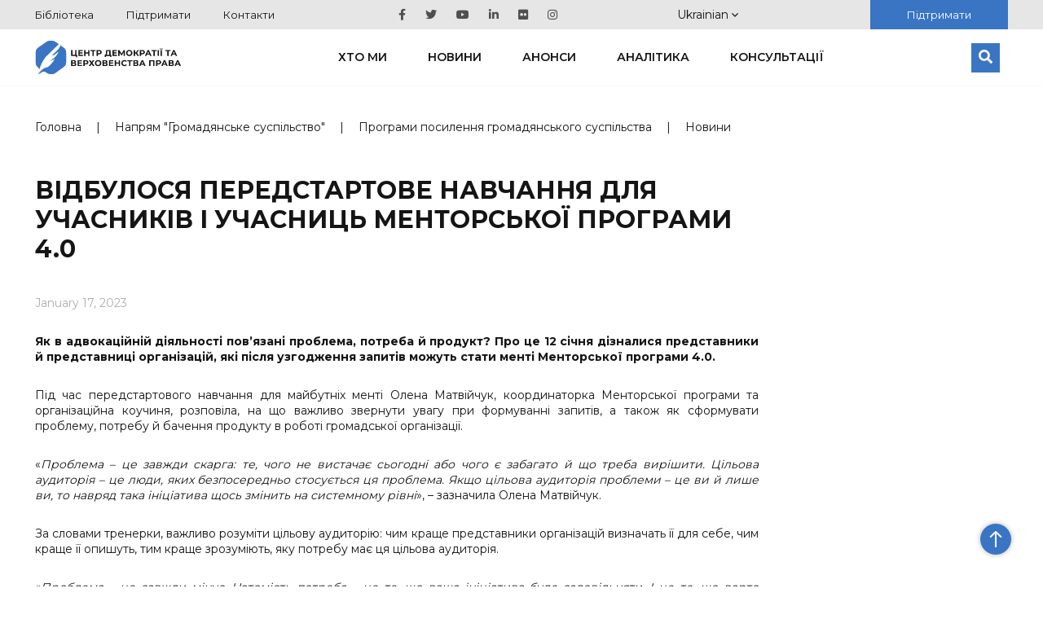

--- FILE ---
content_type: text/html; charset=UTF-8
request_url: https://cedem.org.ua/news/peredstartove-navchannya-mentorska/
body_size: 12983
content:

<!DOCTYPE HTML>

<html lang="uk">
<!-- Facebook Pixel Code -->
<head>
    <meta charset="utf-8">
        <meta content='width=device-width; initial-scale=1.0; maximum-scale=2.0;' name='viewport'/>

            <meta name="google-site-verification" content="wWE884ynGDa-4Y0hEfUQTvmekKx2_ZXtr_CpqF_wCW0"/>
    <link rel="icon" type="image/png" href="https://cedem.org.ua/favicon-32x32.png" sizes="32x32"/>
    <link rel="icon" type="image/png" href="https://cedem.org.ua/favicon-16x16.png" sizes="16x16"/>
    <link href="https://fonts.googleapis.com/css?family=Montserrat:300,400,500,600,700,800,900&display=swap&subset=cyrillic,cyrillic-ext"
          rel="stylesheet">

    <link rel="alternate" hreflang="uk-ua" href="https://cedem.org.ua/news/peredstartove-navchannya-mentorska/" />
<link rel="alternate" hreflang="en-us" href="https://cedem.org.ua/en/news/pre-launch-training/" />
<link rel="alternate" hreflang="x-default" href="https://cedem.org.ua/news/peredstartove-navchannya-mentorska/" />

		<!-- All in One SEO 4.4.7.1 - aioseo.com -->
		<title>Відбулося передстартове навчання для учасників і учасниць Менторської програми 4.0 - Центр демократії та верховенства права</title>
		<meta name="description" content="Як в адвокаційній діяльності пов’язані проблема, потреба й продукт? Про це 12 січня дізналися представники й представниці організацій, які після узгодження запитів можуть стати менті Менторської програми 4.0. Під час передстартового навчання для майбутніх менті Олена Матвійчук, координаторка Менторської програми та організаційна коучиня, розповіла, на що важливо звернути увагу при формуванні запитів, а також як" />
		<meta name="robots" content="max-image-preview:large" />
		<link rel="canonical" href="https://cedem.org.ua/news/peredstartove-navchannya-mentorska/" />
		<meta name="generator" content="All in One SEO (AIOSEO) 4.4.7.1" />
		<meta property="og:locale" content="uk_UA" />
		<meta property="og:site_name" content="Центр демократії та верховенства права -" />
		<meta property="og:type" content="article" />
		<meta property="og:title" content="Відбулося передстартове навчання для учасників і учасниць Менторської програми 4.0 - Центр демократії та верховенства права" />
		<meta property="og:description" content="Як в адвокаційній діяльності пов’язані проблема, потреба й продукт? Про це 12 січня дізналися представники й представниці організацій, які після узгодження запитів можуть стати менті Менторської програми 4.0. Під час передстартового навчання для майбутніх менті Олена Матвійчук, координаторка Менторської програми та організаційна коучиня, розповіла, на що важливо звернути увагу при формуванні запитів, а також як" />
		<meta property="og:url" content="https://cedem.org.ua/news/peredstartove-navchannya-mentorska/" />
		<meta property="og:image" content="https://cedem.org.ua/wp-content/uploads/2023/01/Navchannya-12012023.png" />
		<meta property="og:image:secure_url" content="https://cedem.org.ua/wp-content/uploads/2023/01/Navchannya-12012023.png" />
		<meta property="og:image:width" content="1200" />
		<meta property="og:image:height" content="630" />
		<meta property="article:published_time" content="2023-01-17T14:39:55+00:00" />
		<meta property="article:modified_time" content="2023-01-17T14:39:55+00:00" />
		<meta name="twitter:card" content="summary_large_image" />
		<meta name="twitter:title" content="Відбулося передстартове навчання для учасників і учасниць Менторської програми 4.0 - Центр демократії та верховенства права" />
		<meta name="twitter:description" content="Як в адвокаційній діяльності пов’язані проблема, потреба й продукт? Про це 12 січня дізналися представники й представниці організацій, які після узгодження запитів можуть стати менті Менторської програми 4.0. Під час передстартового навчання для майбутніх менті Олена Матвійчук, координаторка Менторської програми та організаційна коучиня, розповіла, на що важливо звернути увагу при формуванні запитів, а також як" />
		<meta name="twitter:image" content="https://cedem.org.ua/wp-content/uploads/2024/01/Kaver-scaled.jpg" />
		<script type="application/ld+json" class="aioseo-schema">
			{"@context":"https:\/\/schema.org","@graph":[{"@type":"BreadcrumbList","@id":"https:\/\/cedem.org.ua\/news\/peredstartove-navchannya-mentorska\/#breadcrumblist","itemListElement":[{"@type":"ListItem","@id":"https:\/\/cedem.org.ua\/#listItem","position":1,"item":{"@type":"WebPage","@id":"https:\/\/cedem.org.ua\/","name":"Home","url":"https:\/\/cedem.org.ua\/"},"nextItem":"https:\/\/cedem.org.ua\/news\/peredstartove-navchannya-mentorska\/#listItem"},{"@type":"ListItem","@id":"https:\/\/cedem.org.ua\/news\/peredstartove-navchannya-mentorska\/#listItem","position":2,"item":{"@type":"WebPage","@id":"https:\/\/cedem.org.ua\/news\/peredstartove-navchannya-mentorska\/","name":"\u0412\u0456\u0434\u0431\u0443\u043b\u043e\u0441\u044f \u043f\u0435\u0440\u0435\u0434\u0441\u0442\u0430\u0440\u0442\u043e\u0432\u0435 \u043d\u0430\u0432\u0447\u0430\u043d\u043d\u044f \u0434\u043b\u044f \u0443\u0447\u0430\u0441\u043d\u0438\u043a\u0456\u0432 \u0456 \u0443\u0447\u0430\u0441\u043d\u0438\u0446\u044c \u041c\u0435\u043d\u0442\u043e\u0440\u0441\u044c\u043a\u043e\u0457 \u043f\u0440\u043e\u0433\u0440\u0430\u043c\u0438 4.0","description":"\u042f\u043a \u0432 \u0430\u0434\u0432\u043e\u043a\u0430\u0446\u0456\u0439\u043d\u0456\u0439 \u0434\u0456\u044f\u043b\u044c\u043d\u043e\u0441\u0442\u0456 \u043f\u043e\u0432\u2019\u044f\u0437\u0430\u043d\u0456 \u043f\u0440\u043e\u0431\u043b\u0435\u043c\u0430, \u043f\u043e\u0442\u0440\u0435\u0431\u0430 \u0439 \u043f\u0440\u043e\u0434\u0443\u043a\u0442? \u041f\u0440\u043e \u0446\u0435 12 \u0441\u0456\u0447\u043d\u044f \u0434\u0456\u0437\u043d\u0430\u043b\u0438\u0441\u044f \u043f\u0440\u0435\u0434\u0441\u0442\u0430\u0432\u043d\u0438\u043a\u0438 \u0439 \u043f\u0440\u0435\u0434\u0441\u0442\u0430\u0432\u043d\u0438\u0446\u0456 \u043e\u0440\u0433\u0430\u043d\u0456\u0437\u0430\u0446\u0456\u0439, \u044f\u043a\u0456 \u043f\u0456\u0441\u043b\u044f \u0443\u0437\u0433\u043e\u0434\u0436\u0435\u043d\u043d\u044f \u0437\u0430\u043f\u0438\u0442\u0456\u0432 \u043c\u043e\u0436\u0443\u0442\u044c \u0441\u0442\u0430\u0442\u0438 \u043c\u0435\u043d\u0442\u0456 \u041c\u0435\u043d\u0442\u043e\u0440\u0441\u044c\u043a\u043e\u0457 \u043f\u0440\u043e\u0433\u0440\u0430\u043c\u0438 4.0. \u041f\u0456\u0434 \u0447\u0430\u0441 \u043f\u0435\u0440\u0435\u0434\u0441\u0442\u0430\u0440\u0442\u043e\u0432\u043e\u0433\u043e \u043d\u0430\u0432\u0447\u0430\u043d\u043d\u044f \u0434\u043b\u044f \u043c\u0430\u0439\u0431\u0443\u0442\u043d\u0456\u0445 \u043c\u0435\u043d\u0442\u0456 \u041e\u043b\u0435\u043d\u0430 \u041c\u0430\u0442\u0432\u0456\u0439\u0447\u0443\u043a, \u043a\u043e\u043e\u0440\u0434\u0438\u043d\u0430\u0442\u043e\u0440\u043a\u0430 \u041c\u0435\u043d\u0442\u043e\u0440\u0441\u044c\u043a\u043e\u0457 \u043f\u0440\u043e\u0433\u0440\u0430\u043c\u0438 \u0442\u0430 \u043e\u0440\u0433\u0430\u043d\u0456\u0437\u0430\u0446\u0456\u0439\u043d\u0430 \u043a\u043e\u0443\u0447\u0438\u043d\u044f, \u0440\u043e\u0437\u043f\u043e\u0432\u0456\u043b\u0430, \u043d\u0430 \u0449\u043e \u0432\u0430\u0436\u043b\u0438\u0432\u043e \u0437\u0432\u0435\u0440\u043d\u0443\u0442\u0438 \u0443\u0432\u0430\u0433\u0443 \u043f\u0440\u0438 \u0444\u043e\u0440\u043c\u0443\u0432\u0430\u043d\u043d\u0456 \u0437\u0430\u043f\u0438\u0442\u0456\u0432, \u0430 \u0442\u0430\u043a\u043e\u0436 \u044f\u043a","url":"https:\/\/cedem.org.ua\/news\/peredstartove-navchannya-mentorska\/"},"previousItem":"https:\/\/cedem.org.ua\/#listItem"}]},{"@type":"Organization","@id":"https:\/\/cedem.org.ua\/#organization","name":"\u0426\u0435\u043d\u0442\u0440 \u0434\u0435\u043c\u043e\u043a\u0440\u0430\u0442\u0456\u0457 \u0442\u0430 \u0432\u0435\u0440\u0445\u043e\u0432\u0435\u043d\u0441\u0442\u0432\u0430 \u043f\u0440\u0430\u0432\u0430","url":"https:\/\/cedem.org.ua\/"},{"@type":"Person","@id":"https:\/\/cedem.org.ua\/author\/yuriy_pr_\/#author","url":"https:\/\/cedem.org.ua\/author\/yuriy_pr_\/","name":"\u041f\u0440\u0438\u043c\u0430\u0447\u0443\u043a \u042e\u0440\u0456\u0439","image":{"@type":"ImageObject","@id":"https:\/\/cedem.org.ua\/news\/peredstartove-navchannya-mentorska\/#authorImage","url":"https:\/\/secure.gravatar.com\/avatar\/ba83b2868367877670745dcd52aaf94c?s=96&d=mm&r=g","width":96,"height":96,"caption":"\u041f\u0440\u0438\u043c\u0430\u0447\u0443\u043a \u042e\u0440\u0456\u0439"}},{"@type":"WebPage","@id":"https:\/\/cedem.org.ua\/news\/peredstartove-navchannya-mentorska\/#webpage","url":"https:\/\/cedem.org.ua\/news\/peredstartove-navchannya-mentorska\/","name":"\u0412\u0456\u0434\u0431\u0443\u043b\u043e\u0441\u044f \u043f\u0435\u0440\u0435\u0434\u0441\u0442\u0430\u0440\u0442\u043e\u0432\u0435 \u043d\u0430\u0432\u0447\u0430\u043d\u043d\u044f \u0434\u043b\u044f \u0443\u0447\u0430\u0441\u043d\u0438\u043a\u0456\u0432 \u0456 \u0443\u0447\u0430\u0441\u043d\u0438\u0446\u044c \u041c\u0435\u043d\u0442\u043e\u0440\u0441\u044c\u043a\u043e\u0457 \u043f\u0440\u043e\u0433\u0440\u0430\u043c\u0438 4.0 - \u0426\u0435\u043d\u0442\u0440 \u0434\u0435\u043c\u043e\u043a\u0440\u0430\u0442\u0456\u0457 \u0442\u0430 \u0432\u0435\u0440\u0445\u043e\u0432\u0435\u043d\u0441\u0442\u0432\u0430 \u043f\u0440\u0430\u0432\u0430","description":"\u042f\u043a \u0432 \u0430\u0434\u0432\u043e\u043a\u0430\u0446\u0456\u0439\u043d\u0456\u0439 \u0434\u0456\u044f\u043b\u044c\u043d\u043e\u0441\u0442\u0456 \u043f\u043e\u0432\u2019\u044f\u0437\u0430\u043d\u0456 \u043f\u0440\u043e\u0431\u043b\u0435\u043c\u0430, \u043f\u043e\u0442\u0440\u0435\u0431\u0430 \u0439 \u043f\u0440\u043e\u0434\u0443\u043a\u0442? \u041f\u0440\u043e \u0446\u0435 12 \u0441\u0456\u0447\u043d\u044f \u0434\u0456\u0437\u043d\u0430\u043b\u0438\u0441\u044f \u043f\u0440\u0435\u0434\u0441\u0442\u0430\u0432\u043d\u0438\u043a\u0438 \u0439 \u043f\u0440\u0435\u0434\u0441\u0442\u0430\u0432\u043d\u0438\u0446\u0456 \u043e\u0440\u0433\u0430\u043d\u0456\u0437\u0430\u0446\u0456\u0439, \u044f\u043a\u0456 \u043f\u0456\u0441\u043b\u044f \u0443\u0437\u0433\u043e\u0434\u0436\u0435\u043d\u043d\u044f \u0437\u0430\u043f\u0438\u0442\u0456\u0432 \u043c\u043e\u0436\u0443\u0442\u044c \u0441\u0442\u0430\u0442\u0438 \u043c\u0435\u043d\u0442\u0456 \u041c\u0435\u043d\u0442\u043e\u0440\u0441\u044c\u043a\u043e\u0457 \u043f\u0440\u043e\u0433\u0440\u0430\u043c\u0438 4.0. \u041f\u0456\u0434 \u0447\u0430\u0441 \u043f\u0435\u0440\u0435\u0434\u0441\u0442\u0430\u0440\u0442\u043e\u0432\u043e\u0433\u043e \u043d\u0430\u0432\u0447\u0430\u043d\u043d\u044f \u0434\u043b\u044f \u043c\u0430\u0439\u0431\u0443\u0442\u043d\u0456\u0445 \u043c\u0435\u043d\u0442\u0456 \u041e\u043b\u0435\u043d\u0430 \u041c\u0430\u0442\u0432\u0456\u0439\u0447\u0443\u043a, \u043a\u043e\u043e\u0440\u0434\u0438\u043d\u0430\u0442\u043e\u0440\u043a\u0430 \u041c\u0435\u043d\u0442\u043e\u0440\u0441\u044c\u043a\u043e\u0457 \u043f\u0440\u043e\u0433\u0440\u0430\u043c\u0438 \u0442\u0430 \u043e\u0440\u0433\u0430\u043d\u0456\u0437\u0430\u0446\u0456\u0439\u043d\u0430 \u043a\u043e\u0443\u0447\u0438\u043d\u044f, \u0440\u043e\u0437\u043f\u043e\u0432\u0456\u043b\u0430, \u043d\u0430 \u0449\u043e \u0432\u0430\u0436\u043b\u0438\u0432\u043e \u0437\u0432\u0435\u0440\u043d\u0443\u0442\u0438 \u0443\u0432\u0430\u0433\u0443 \u043f\u0440\u0438 \u0444\u043e\u0440\u043c\u0443\u0432\u0430\u043d\u043d\u0456 \u0437\u0430\u043f\u0438\u0442\u0456\u0432, \u0430 \u0442\u0430\u043a\u043e\u0436 \u044f\u043a","inLanguage":"uk-UA","isPartOf":{"@id":"https:\/\/cedem.org.ua\/#website"},"breadcrumb":{"@id":"https:\/\/cedem.org.ua\/news\/peredstartove-navchannya-mentorska\/#breadcrumblist"},"author":{"@id":"https:\/\/cedem.org.ua\/author\/yuriy_pr_\/#author"},"creator":{"@id":"https:\/\/cedem.org.ua\/author\/yuriy_pr_\/#author"},"image":{"@type":"ImageObject","url":"https:\/\/cedem.org.ua\/wp-content\/uploads\/2023\/01\/Navchannya-12012023.png","@id":"https:\/\/cedem.org.ua\/news\/peredstartove-navchannya-mentorska\/#mainImage","width":1200,"height":630},"primaryImageOfPage":{"@id":"https:\/\/cedem.org.ua\/news\/peredstartove-navchannya-mentorska\/#mainImage"},"datePublished":"2023-01-17T14:39:55+03:00","dateModified":"2023-01-17T14:39:55+03:00"},{"@type":"WebSite","@id":"https:\/\/cedem.org.ua\/#website","url":"https:\/\/cedem.org.ua\/","name":"\u0426\u0435\u043d\u0442\u0440 \u0434\u0435\u043c\u043e\u043a\u0440\u0430\u0442\u0456\u0457 \u0442\u0430 \u0432\u0435\u0440\u0445\u043e\u0432\u0435\u043d\u0441\u0442\u0432\u0430 \u043f\u0440\u0430\u0432\u0430","inLanguage":"uk-UA","publisher":{"@id":"https:\/\/cedem.org.ua\/#organization"}}]}
		</script>
		<!-- All in One SEO -->

<link rel='dns-prefetch' href='//cdnjs.cloudflare.com' />
<link rel='dns-prefetch' href='//cdn.jsdelivr.net' />
<link rel='dns-prefetch' href='//s.w.org' />
<script type="text/javascript">
window._wpemojiSettings = {"baseUrl":"https:\/\/s.w.org\/images\/core\/emoji\/13.1.0\/72x72\/","ext":".png","svgUrl":"https:\/\/s.w.org\/images\/core\/emoji\/13.1.0\/svg\/","svgExt":".svg","source":{"concatemoji":"https:\/\/cedem.org.ua\/wp-includes\/js\/wp-emoji-release.min.js?ver=5.9.12"}};
/*! This file is auto-generated */
!function(e,a,t){var n,r,o,i=a.createElement("canvas"),p=i.getContext&&i.getContext("2d");function s(e,t){var a=String.fromCharCode;p.clearRect(0,0,i.width,i.height),p.fillText(a.apply(this,e),0,0);e=i.toDataURL();return p.clearRect(0,0,i.width,i.height),p.fillText(a.apply(this,t),0,0),e===i.toDataURL()}function c(e){var t=a.createElement("script");t.src=e,t.defer=t.type="text/javascript",a.getElementsByTagName("head")[0].appendChild(t)}for(o=Array("flag","emoji"),t.supports={everything:!0,everythingExceptFlag:!0},r=0;r<o.length;r++)t.supports[o[r]]=function(e){if(!p||!p.fillText)return!1;switch(p.textBaseline="top",p.font="600 32px Arial",e){case"flag":return s([127987,65039,8205,9895,65039],[127987,65039,8203,9895,65039])?!1:!s([55356,56826,55356,56819],[55356,56826,8203,55356,56819])&&!s([55356,57332,56128,56423,56128,56418,56128,56421,56128,56430,56128,56423,56128,56447],[55356,57332,8203,56128,56423,8203,56128,56418,8203,56128,56421,8203,56128,56430,8203,56128,56423,8203,56128,56447]);case"emoji":return!s([10084,65039,8205,55357,56613],[10084,65039,8203,55357,56613])}return!1}(o[r]),t.supports.everything=t.supports.everything&&t.supports[o[r]],"flag"!==o[r]&&(t.supports.everythingExceptFlag=t.supports.everythingExceptFlag&&t.supports[o[r]]);t.supports.everythingExceptFlag=t.supports.everythingExceptFlag&&!t.supports.flag,t.DOMReady=!1,t.readyCallback=function(){t.DOMReady=!0},t.supports.everything||(n=function(){t.readyCallback()},a.addEventListener?(a.addEventListener("DOMContentLoaded",n,!1),e.addEventListener("load",n,!1)):(e.attachEvent("onload",n),a.attachEvent("onreadystatechange",function(){"complete"===a.readyState&&t.readyCallback()})),(n=t.source||{}).concatemoji?c(n.concatemoji):n.wpemoji&&n.twemoji&&(c(n.twemoji),c(n.wpemoji)))}(window,document,window._wpemojiSettings);
</script>
<style type="text/css">
img.wp-smiley,
img.emoji {
	display: inline !important;
	border: none !important;
	box-shadow: none !important;
	height: 1em !important;
	width: 1em !important;
	margin: 0 0.07em !important;
	vertical-align: -0.1em !important;
	background: none !important;
	padding: 0 !important;
}
</style>
	<link rel='stylesheet' id='wp-block-library-css'  href='https://cedem.org.ua/wp-includes/css/dist/block-library/style.min.css?ver=5.9.12' type='text/css' media='all' />
<style id='global-styles-inline-css' type='text/css'>
body{--wp--preset--color--black: #000000;--wp--preset--color--cyan-bluish-gray: #abb8c3;--wp--preset--color--white: #ffffff;--wp--preset--color--pale-pink: #f78da7;--wp--preset--color--vivid-red: #cf2e2e;--wp--preset--color--luminous-vivid-orange: #ff6900;--wp--preset--color--luminous-vivid-amber: #fcb900;--wp--preset--color--light-green-cyan: #7bdcb5;--wp--preset--color--vivid-green-cyan: #00d084;--wp--preset--color--pale-cyan-blue: #8ed1fc;--wp--preset--color--vivid-cyan-blue: #0693e3;--wp--preset--color--vivid-purple: #9b51e0;--wp--preset--gradient--vivid-cyan-blue-to-vivid-purple: linear-gradient(135deg,rgba(6,147,227,1) 0%,rgb(155,81,224) 100%);--wp--preset--gradient--light-green-cyan-to-vivid-green-cyan: linear-gradient(135deg,rgb(122,220,180) 0%,rgb(0,208,130) 100%);--wp--preset--gradient--luminous-vivid-amber-to-luminous-vivid-orange: linear-gradient(135deg,rgba(252,185,0,1) 0%,rgba(255,105,0,1) 100%);--wp--preset--gradient--luminous-vivid-orange-to-vivid-red: linear-gradient(135deg,rgba(255,105,0,1) 0%,rgb(207,46,46) 100%);--wp--preset--gradient--very-light-gray-to-cyan-bluish-gray: linear-gradient(135deg,rgb(238,238,238) 0%,rgb(169,184,195) 100%);--wp--preset--gradient--cool-to-warm-spectrum: linear-gradient(135deg,rgb(74,234,220) 0%,rgb(151,120,209) 20%,rgb(207,42,186) 40%,rgb(238,44,130) 60%,rgb(251,105,98) 80%,rgb(254,248,76) 100%);--wp--preset--gradient--blush-light-purple: linear-gradient(135deg,rgb(255,206,236) 0%,rgb(152,150,240) 100%);--wp--preset--gradient--blush-bordeaux: linear-gradient(135deg,rgb(254,205,165) 0%,rgb(254,45,45) 50%,rgb(107,0,62) 100%);--wp--preset--gradient--luminous-dusk: linear-gradient(135deg,rgb(255,203,112) 0%,rgb(199,81,192) 50%,rgb(65,88,208) 100%);--wp--preset--gradient--pale-ocean: linear-gradient(135deg,rgb(255,245,203) 0%,rgb(182,227,212) 50%,rgb(51,167,181) 100%);--wp--preset--gradient--electric-grass: linear-gradient(135deg,rgb(202,248,128) 0%,rgb(113,206,126) 100%);--wp--preset--gradient--midnight: linear-gradient(135deg,rgb(2,3,129) 0%,rgb(40,116,252) 100%);--wp--preset--duotone--dark-grayscale: url('#wp-duotone-dark-grayscale');--wp--preset--duotone--grayscale: url('#wp-duotone-grayscale');--wp--preset--duotone--purple-yellow: url('#wp-duotone-purple-yellow');--wp--preset--duotone--blue-red: url('#wp-duotone-blue-red');--wp--preset--duotone--midnight: url('#wp-duotone-midnight');--wp--preset--duotone--magenta-yellow: url('#wp-duotone-magenta-yellow');--wp--preset--duotone--purple-green: url('#wp-duotone-purple-green');--wp--preset--duotone--blue-orange: url('#wp-duotone-blue-orange');--wp--preset--font-size--small: 13px;--wp--preset--font-size--medium: 20px;--wp--preset--font-size--large: 36px;--wp--preset--font-size--x-large: 42px;}.has-black-color{color: var(--wp--preset--color--black) !important;}.has-cyan-bluish-gray-color{color: var(--wp--preset--color--cyan-bluish-gray) !important;}.has-white-color{color: var(--wp--preset--color--white) !important;}.has-pale-pink-color{color: var(--wp--preset--color--pale-pink) !important;}.has-vivid-red-color{color: var(--wp--preset--color--vivid-red) !important;}.has-luminous-vivid-orange-color{color: var(--wp--preset--color--luminous-vivid-orange) !important;}.has-luminous-vivid-amber-color{color: var(--wp--preset--color--luminous-vivid-amber) !important;}.has-light-green-cyan-color{color: var(--wp--preset--color--light-green-cyan) !important;}.has-vivid-green-cyan-color{color: var(--wp--preset--color--vivid-green-cyan) !important;}.has-pale-cyan-blue-color{color: var(--wp--preset--color--pale-cyan-blue) !important;}.has-vivid-cyan-blue-color{color: var(--wp--preset--color--vivid-cyan-blue) !important;}.has-vivid-purple-color{color: var(--wp--preset--color--vivid-purple) !important;}.has-black-background-color{background-color: var(--wp--preset--color--black) !important;}.has-cyan-bluish-gray-background-color{background-color: var(--wp--preset--color--cyan-bluish-gray) !important;}.has-white-background-color{background-color: var(--wp--preset--color--white) !important;}.has-pale-pink-background-color{background-color: var(--wp--preset--color--pale-pink) !important;}.has-vivid-red-background-color{background-color: var(--wp--preset--color--vivid-red) !important;}.has-luminous-vivid-orange-background-color{background-color: var(--wp--preset--color--luminous-vivid-orange) !important;}.has-luminous-vivid-amber-background-color{background-color: var(--wp--preset--color--luminous-vivid-amber) !important;}.has-light-green-cyan-background-color{background-color: var(--wp--preset--color--light-green-cyan) !important;}.has-vivid-green-cyan-background-color{background-color: var(--wp--preset--color--vivid-green-cyan) !important;}.has-pale-cyan-blue-background-color{background-color: var(--wp--preset--color--pale-cyan-blue) !important;}.has-vivid-cyan-blue-background-color{background-color: var(--wp--preset--color--vivid-cyan-blue) !important;}.has-vivid-purple-background-color{background-color: var(--wp--preset--color--vivid-purple) !important;}.has-black-border-color{border-color: var(--wp--preset--color--black) !important;}.has-cyan-bluish-gray-border-color{border-color: var(--wp--preset--color--cyan-bluish-gray) !important;}.has-white-border-color{border-color: var(--wp--preset--color--white) !important;}.has-pale-pink-border-color{border-color: var(--wp--preset--color--pale-pink) !important;}.has-vivid-red-border-color{border-color: var(--wp--preset--color--vivid-red) !important;}.has-luminous-vivid-orange-border-color{border-color: var(--wp--preset--color--luminous-vivid-orange) !important;}.has-luminous-vivid-amber-border-color{border-color: var(--wp--preset--color--luminous-vivid-amber) !important;}.has-light-green-cyan-border-color{border-color: var(--wp--preset--color--light-green-cyan) !important;}.has-vivid-green-cyan-border-color{border-color: var(--wp--preset--color--vivid-green-cyan) !important;}.has-pale-cyan-blue-border-color{border-color: var(--wp--preset--color--pale-cyan-blue) !important;}.has-vivid-cyan-blue-border-color{border-color: var(--wp--preset--color--vivid-cyan-blue) !important;}.has-vivid-purple-border-color{border-color: var(--wp--preset--color--vivid-purple) !important;}.has-vivid-cyan-blue-to-vivid-purple-gradient-background{background: var(--wp--preset--gradient--vivid-cyan-blue-to-vivid-purple) !important;}.has-light-green-cyan-to-vivid-green-cyan-gradient-background{background: var(--wp--preset--gradient--light-green-cyan-to-vivid-green-cyan) !important;}.has-luminous-vivid-amber-to-luminous-vivid-orange-gradient-background{background: var(--wp--preset--gradient--luminous-vivid-amber-to-luminous-vivid-orange) !important;}.has-luminous-vivid-orange-to-vivid-red-gradient-background{background: var(--wp--preset--gradient--luminous-vivid-orange-to-vivid-red) !important;}.has-very-light-gray-to-cyan-bluish-gray-gradient-background{background: var(--wp--preset--gradient--very-light-gray-to-cyan-bluish-gray) !important;}.has-cool-to-warm-spectrum-gradient-background{background: var(--wp--preset--gradient--cool-to-warm-spectrum) !important;}.has-blush-light-purple-gradient-background{background: var(--wp--preset--gradient--blush-light-purple) !important;}.has-blush-bordeaux-gradient-background{background: var(--wp--preset--gradient--blush-bordeaux) !important;}.has-luminous-dusk-gradient-background{background: var(--wp--preset--gradient--luminous-dusk) !important;}.has-pale-ocean-gradient-background{background: var(--wp--preset--gradient--pale-ocean) !important;}.has-electric-grass-gradient-background{background: var(--wp--preset--gradient--electric-grass) !important;}.has-midnight-gradient-background{background: var(--wp--preset--gradient--midnight) !important;}.has-small-font-size{font-size: var(--wp--preset--font-size--small) !important;}.has-medium-font-size{font-size: var(--wp--preset--font-size--medium) !important;}.has-large-font-size{font-size: var(--wp--preset--font-size--large) !important;}.has-x-large-font-size{font-size: var(--wp--preset--font-size--x-large) !important;}
</style>
<link rel='stylesheet' id='collapscore-css-css'  href='https://cedem.org.ua/wp-content/plugins/jquery-collapse-o-matic/css/core_style.css?ver=1.0' type='text/css' media='all' />
<link rel='stylesheet' id='collapseomatic-css-css'  href='https://cedem.org.ua/wp-content/plugins/jquery-collapse-o-matic/css/light_style.css?ver=1.6' type='text/css' media='all' />
<link rel='stylesheet' id='cedem_2019-slickslider-css'  href='https://cedem.org.ua/wp-content/themes/cedem-2019/css/slick-slider/slick.css?ver=5.0.0' type='text/css' media='all' />
<link rel='stylesheet' id='cedem_2019-slickslider-default-theme-css'  href='https://cedem.org.ua/wp-content/themes/cedem-2019/css/slick-slider/slick-theme.css?ver=5.0.0' type='text/css' media='all' />
<link rel='stylesheet' id='bootstrap-css'  href='https://cedem.org.ua/wp-content/themes/cedem-2019/css/bootstrap-grid.min.css?ver=5.9.12' type='text/css' media='all' />
<link rel='stylesheet' id='fancybox-css'  href='https://cedem.org.ua/wp-content/themes/cedem-2019/css/jquery.fancybox.min.css?ver=5.9.12' type='text/css' media='all' />
<link rel='stylesheet' id='cedem-style-css'  href='https://cedem.org.ua/wp-content/themes/cedem-2019/style.css?ver=1761044034' type='text/css' media='all' />
<link rel='stylesheet' id='Swiper.css-css'  href='//cdnjs.cloudflare.com/ajax/libs/Swiper/4.5.0/css/swiper.min.css?ver=4.5.0' type='text/css' media='all' />
<link rel='stylesheet' id='Fancybox.css-css'  href='//cdn.jsdelivr.net/gh/fancyapps/fancybox@3.5.7/dist/jquery.fancybox.min.css?ver=3.5.7' type='text/css' media='all' />
<link rel='stylesheet' id='Gallery.css-css'  href='https://cedem.org.ua/wp-content/plugins/gallery-custom-plugin/style.css?ver=1.0' type='text/css' media='all' />
<script type='text/javascript' src='https://cedem.org.ua/wp-includes/js/jquery/jquery.min.js?ver=3.6.0' id='jquery-core-js'></script>
<script type='text/javascript' src='https://cedem.org.ua/wp-includes/js/jquery/jquery-migrate.min.js?ver=3.3.2' id='jquery-migrate-js'></script>
<script type='text/javascript' src='https://cedem.org.ua/wp-content/themes/cedem-2019/js/jquery.fancybox.min.js?ver=5.9.12' id='fancybox-js'></script>
<script type='text/javascript' src='https://cedem.org.ua/wp-content/themes/cedem-2019/js/main.min.js?ver=1.41' id='cedem-main-js'></script>
<script type='text/javascript' src='https://cedem.org.ua/wp-content/themes/cedem-2019/js/jquery.carouFredSel-6.2.1.min.js?ver=5.9.12' id='cedem-carou-js'></script>
<link rel="https://api.w.org/" href="https://cedem.org.ua/wp-json/" /><link rel="EditURI" type="application/rsd+xml" title="RSD" href="https://cedem.org.ua/xmlrpc.php?rsd" />
<link rel="wlwmanifest" type="application/wlwmanifest+xml" href="https://cedem.org.ua/wp-includes/wlwmanifest.xml" /> 
<meta name="generator" content="WordPress 5.9.12" />
<link rel='shortlink' href='https://cedem.org.ua/?p=35959' />
<link rel="alternate" type="application/json+oembed" href="https://cedem.org.ua/wp-json/oembed/1.0/embed?url=https%3A%2F%2Fcedem.org.ua%2Fnews%2Fperedstartove-navchannya-mentorska%2F" />
<link rel="alternate" type="text/xml+oembed" href="https://cedem.org.ua/wp-json/oembed/1.0/embed?url=https%3A%2F%2Fcedem.org.ua%2Fnews%2Fperedstartove-navchannya-mentorska%2F&#038;format=xml" />
<meta name="generator" content="WPML ver:4.5.8 stt:1,56;" />
				<style type="text/css" id="c4wp-checkout-css">
					.woocommerce-checkout .c4wp_captcha_field {
						margin-bottom: 10px;
						margin-top: 15px;
						position: relative;
						display: inline-block;
					}
				</style>
							<style type="text/css" id="c4wp-v3-lp-form-css">
				.login #login, .login #lostpasswordform {
					min-width: 350px !important;
				}
				.wpforms-field-c4wp iframe {
					width: 100% !important;
				}
			</style>
			    <script>
        window.wp_ajax = "https://cedem.org.ua/wp-admin/admin-ajax.php"    </script>
</head>
<!-- End Facebook Pixel Code -->
<body class="news-template-default single single-news postid-35959">
<div id="fb-root"></div>
<script>(function (d, s, id) {
        var js, fjs = d.getElementsByTagName(s)[0];
        if (d.getElementById(id))
            return;
        js = d.createElement(s);
        js.id = id;
        js.src = "//connect.facebook.net/uk_UA/sdk.js#xfbml=1&appId=1639238822972100&version=v2.3";
        fjs.parentNode.insertBefore(js, fjs);
    }(document, 'script', 'facebook-jssdk'));</script>
<div class="page-wrapper">
    <div class="header-wrapper">
        <div class="top-block">
            <div class="container">
                <div class="row justify-content-between align-items-center">
                                            <nav class="top-menu col-auto">
                            <div class="menu-verhnye-container"><ul id="menu-verhnye" class="menu"><li id="menu-item-20476" class="menu-item menu-item-type-post_type_archive menu-item-object-library menu-item-20476"><a href="https://cedem.org.ua/library/">Бібліотека</a></li>
<li id="menu-item-28155" class="menu-item menu-item-type-post_type menu-item-object-page menu-item-28155"><a href="https://cedem.org.ua/who-we-are/donate/">Підтримати</a></li>
<li id="menu-item-28156" class="menu-item menu-item-type-post_type menu-item-object-page menu-item-28156"><a href="https://cedem.org.ua/who-we-are/contacts/">Контакти</a></li>
</ul></div>                        </nav>
                    
                                            <nav class="social-menu col-auto">
                            <div class="menu-sotsialne-container"><ul id="menu-sotsialne" class="menu"><li id="menu-item-20471" class="menu-item menu-item-type-custom menu-item-object-custom menu-item-20471"><a target="_blank" rel="noopener" href="https://www.facebook.com/CEDEMUA/"><span class="screen-reader-text">Facebook</span></a></li>
<li id="menu-item-20470" class="menu-item menu-item-type-custom menu-item-object-custom menu-item-20470"><a target="_blank" rel="noopener" href="https://twitter.com/cedem_ua"><span class="screen-reader-text">Twitter</span></a></li>
<li id="menu-item-20472" class="menu-item menu-item-type-custom menu-item-object-custom menu-item-20472"><a target="_blank" rel="noopener" href="https://www.youtube.com/channel/UCHM0MnjUHYSCzxv5sMPFSrA/featured?disable_polymer=1"><span class="screen-reader-text">Youtube</span></a></li>
<li id="menu-item-20473" class="menu-item menu-item-type-custom menu-item-object-custom menu-item-20473"><a target="_blank" rel="noopener" href="https://www.linkedin.com/company/center-of-democracy-and-law-cedem/"><span class="screen-reader-text">Linkedin</span></a></li>
<li id="menu-item-28158" class="menu-item menu-item-type-custom menu-item-object-custom menu-item-28158"><a title="Flickr" href="https://www.flickr.com/photos/191548958@N06/"><span class="screen-reader-text">Flickr</span></a></li>
<li id="menu-item-38888" class="menu-item menu-item-type-custom menu-item-object-custom menu-item-38888"><a href="https://www.instagram.com/cedem.org.ua/"><span class="screen-reader-text">Instagram</span></a></li>
</ul></div>                        </nav>
                    
                    <!-- <ul class="language-switcher col-auto">
                                                    </ul>-->

                    <div id="flags_language_selector">
                        <div class="button" id="open_langs">Ukrainian <svg width="8" height="5" viewBox="0 0 8 5" fill="none" xmlns="http://www.w3.org/2000/svg">
<path fill-rule="evenodd" clip-rule="evenodd" d="M7.06667 0L4 3.10811L0.933333 0L0 0.945946L4 5L8 0.945946L7.06667 0Z" fill="#151515"/>
</svg></div><div class="dropdown-pane" id="lang-dropdown"><ul><li><a href="https://cedem.org.ua/en/news/pre-launch-training/">English</a></li></ul></div>                    </div>

                    <div class="col-auto">
                        <a href="https://cedem.org.ua/who-we-are/donate/"
                           class="donate-btn">Підтримати</a>
                    </div>


                </div>

            </div>
        </div>
        <div id="main-header">
            <div class="header-wrap">
                <div class="container">
                    <header class="header">
                        <div class="logo">
                            <a href="https://cedem.org.ua/">
                                <h1 class="assistive-text">Центр демократії та верховенства права</h1>
                            </a>
                        </div>

                                                    <nav class="main-nav-wrapper">
                                <div class="menu-golovne-container"><ul id="menu-golovne" class="main-nav"><li id="menu-item-33065" class="menu-item menu-item-type-post_type menu-item-object-page menu-item-has-children menu-item-33065"><a href="https://cedem.org.ua/who-we-are/">Хто ми</a><i class="icon-angle-down"><svg width="12" height="7" viewBox="0 0 8 5" fill="none" xmlns="http://www.w3.org/2000/svg">
<path fill-rule="evenodd" clip-rule="evenodd" d="M7.06667 0L4 3.10811L0.933333 0L0 0.945946L4 5L8 0.945946L7.06667 0Z" fill="#151515"/>
</svg>
</i>
<ul class="sub-menu">
	<li id="menu-item-33710" class="menu-item menu-item-type-post_type menu-item-object-page menu-item-33710"><a href="https://cedem.org.ua/who-we-are/employees/">Команда</a></li>
	<li id="menu-item-35025" class="menu-item menu-item-type-post_type menu-item-object-page menu-item-35025"><a href="https://cedem.org.ua/who-we-are/supervisory-board/">Наглядова рада</a></li>
	<li id="menu-item-32729" class="menu-item menu-item-type-post_type_archive menu-item-object-annual_reports menu-item-32729"><a href="https://cedem.org.ua/annual_reports/">Річні звіти</a></li>
	<li id="menu-item-20498" class="menu-item menu-item-type-post_type menu-item-object-page menu-item-20498"><a href="https://cedem.org.ua/mozhlyvosti/">Можливості</a></li>
	<li id="menu-item-33070" class="menu-item menu-item-type-post_type menu-item-object-page menu-item-33070"><a href="https://cedem.org.ua/who-we-are/contacts/">Контакти</a></li>
</ul>
</li>
<li id="menu-item-33486" class="menu-item menu-item-type-post_type_archive menu-item-object-news menu-item-33486"><a href="https://cedem.org.ua/news/">Новини</a></li>
<li id="menu-item-47539" class="menu-item menu-item-type-post_type_archive menu-item-object-events menu-item-47539"><a href="https://cedem.org.ua/events/">Анонси</a></li>
<li id="menu-item-47540" class="menu-item menu-item-type-post_type_archive menu-item-object-analytics menu-item-47540"><a href="https://cedem.org.ua/analytics/">Аналітика</a></li>
<li id="menu-item-28246" class="menu-item menu-item-type-post_type_archive menu-item-object-consultations menu-item-28246"><a href="https://cedem.org.ua/consultations/">Консультації</a></li>
</ul></div>                            </nav><!-- #site-navigation -->
                        
                        <form class="search-block" action="https://cedem.org.ua/">
                            <input aria-label="Пошук" type="search" placeholder="Пошук" name="s"/>
                            <button aria-label="Пошук">
                                <svg xmlns="http://www.w3.org/2000/svg" aria-hidden="true" focusable="false"
                                     data-prefix="fas" data-icon="search" class="svg-inline--fa fa-search fa-w-16"
                                     role="img" viewBox="0 0 512 512">
                                    <path fill="currentColor"
                                          d="M505 442.7L405.3 343c-4.5-4.5-10.6-7-17-7H372c27.6-35.3 44-79.7 44-128C416 93.1 322.9 0 208 0S0 93.1 0 208s93.1 208 208 208c48.3 0 92.7-16.4 128-44v16.3c0 6.4 2.5 12.5 7 17l99.7 99.7c9.4 9.4 24.6 9.4 33.9 0l28.3-28.3c9.4-9.4 9.4-24.6.1-34zM208 336c-70.7 0-128-57.2-128-128 0-70.7 57.2-128 128-128 70.7 0 128 57.2 128 128 0 70.7-57.2 128-128 128z"/>
                                </svg>
                            </button>
                        </form>
                        <div id="menu_open">
                            <div class="bar1"></div>
                            <div class="bar2"></div>
                            <div class="bar3"></div>
                        </div>
                    </header>
                </div>
            </div>

            <div id="mobile-menu">
                <div class="container">
                    <nav class="main-nav-wrapper">
                        <div class="menu-golovne-container"><ul id="menu-golovne-1" class="main-nav"><li class="menu-item menu-item-type-post_type menu-item-object-page menu-item-has-children menu-item-33065"><a href="https://cedem.org.ua/who-we-are/">Хто ми</a><i class="icon-angle-down"><svg width="12" height="7" viewBox="0 0 8 5" fill="none" xmlns="http://www.w3.org/2000/svg">
<path fill-rule="evenodd" clip-rule="evenodd" d="M7.06667 0L4 3.10811L0.933333 0L0 0.945946L4 5L8 0.945946L7.06667 0Z" fill="#151515"/>
</svg>
</i>
<ul class="sub-menu">
	<li class="menu-item menu-item-type-post_type menu-item-object-page menu-item-33710"><a href="https://cedem.org.ua/who-we-are/employees/">Команда</a></li>
	<li class="menu-item menu-item-type-post_type menu-item-object-page menu-item-35025"><a href="https://cedem.org.ua/who-we-are/supervisory-board/">Наглядова рада</a></li>
	<li class="menu-item menu-item-type-post_type_archive menu-item-object-annual_reports menu-item-32729"><a href="https://cedem.org.ua/annual_reports/">Річні звіти</a></li>
	<li class="menu-item menu-item-type-post_type menu-item-object-page menu-item-20498"><a href="https://cedem.org.ua/mozhlyvosti/">Можливості</a></li>
	<li class="menu-item menu-item-type-post_type menu-item-object-page menu-item-33070"><a href="https://cedem.org.ua/who-we-are/contacts/">Контакти</a></li>
</ul>
</li>
<li class="menu-item menu-item-type-post_type_archive menu-item-object-news menu-item-33486"><a href="https://cedem.org.ua/news/">Новини</a></li>
<li class="menu-item menu-item-type-post_type_archive menu-item-object-events menu-item-47539"><a href="https://cedem.org.ua/events/">Анонси</a></li>
<li class="menu-item menu-item-type-post_type_archive menu-item-object-analytics menu-item-47540"><a href="https://cedem.org.ua/analytics/">Аналітика</a></li>
<li class="menu-item menu-item-type-post_type_archive menu-item-object-consultations menu-item-28246"><a href="https://cedem.org.ua/consultations/">Консультації</a></li>
</ul></div>                        <div class="menu-verhnye-container"><ul id="menu-verhnye-1" class="menu"><li class="menu-item menu-item-type-post_type_archive menu-item-object-library menu-item-20476"><a href="https://cedem.org.ua/library/">Бібліотека</a></li>
<li class="menu-item menu-item-type-post_type menu-item-object-page menu-item-28155"><a href="https://cedem.org.ua/who-we-are/donate/">Підтримати</a></li>
<li class="menu-item menu-item-type-post_type menu-item-object-page menu-item-28156"><a href="https://cedem.org.ua/who-we-are/contacts/">Контакти</a></li>
</ul></div>                    </nav>
                    <form class="search-block" action="https://cedem.org.ua/">
                        <input type="search" placeholder="" name="s"/>
                        <button>
                            <svg xmlns="http://www.w3.org/2000/svg" aria-hidden="true" focusable="false"
                                 data-prefix="fas" data-icon="search" class="svg-inline--fa fa-search fa-w-16"
                                 role="img" viewBox="0 0 512 512">
                                <path fill="currentColor"
                                      d="M505 442.7L405.3 343c-4.5-4.5-10.6-7-17-7H372c27.6-35.3 44-79.7 44-128C416 93.1 322.9 0 208 0S0 93.1 0 208s93.1 208 208 208c48.3 0 92.7-16.4 128-44v16.3c0 6.4 2.5 12.5 7 17l99.7 99.7c9.4 9.4 24.6 9.4 33.9 0l28.3-28.3c9.4-9.4 9.4-24.6.1-34zM208 336c-70.7 0-128-57.2-128-128 0-70.7 57.2-128 128-128 70.7 0 128 57.2 128 128 0 70.7-57.2 128-128 128z"/>
                            </svg>
                        </button>
                    </form>
                    <div class="lang_mobile">
                        <span>Ukrainian</span><a href="https://cedem.org.ua/en/news/pre-launch-training/">English</a>                    </div>
                    <nav class="social-menu">
                        <div class="menu-sotsialne-container"><ul id="menu-sotsialne-1" class="menu"><li class="menu-item menu-item-type-custom menu-item-object-custom menu-item-20471"><a target="_blank" rel="noopener" href="https://www.facebook.com/CEDEMUA/"><span class="screen-reader-text">Facebook</span></a></li>
<li class="menu-item menu-item-type-custom menu-item-object-custom menu-item-20470"><a target="_blank" rel="noopener" href="https://twitter.com/cedem_ua"><span class="screen-reader-text">Twitter</span></a></li>
<li class="menu-item menu-item-type-custom menu-item-object-custom menu-item-20472"><a target="_blank" rel="noopener" href="https://www.youtube.com/channel/UCHM0MnjUHYSCzxv5sMPFSrA/featured?disable_polymer=1"><span class="screen-reader-text">Youtube</span></a></li>
<li class="menu-item menu-item-type-custom menu-item-object-custom menu-item-20473"><a target="_blank" rel="noopener" href="https://www.linkedin.com/company/center-of-democracy-and-law-cedem/"><span class="screen-reader-text">Linkedin</span></a></li>
<li class="menu-item menu-item-type-custom menu-item-object-custom menu-item-28158"><a title="Flickr" href="https://www.flickr.com/photos/191548958@N06/"><span class="screen-reader-text">Flickr</span></a></li>
<li class="menu-item menu-item-type-custom menu-item-object-custom menu-item-38888"><a href="https://www.instagram.com/cedem.org.ua/"><span class="screen-reader-text">Instagram</span></a></li>
</ul></div>                    </nav>
                    <a href="https://cedem.org.ua/who-we-are/donate/"
                       class="donate-btn">Підтримати</a>

                </div>
            </div>
            <div id="page-back"></div>
        </div>
    </div>

    <div id="go_up">
        <svg width="16" height="21" viewBox="0 0 16 21" fill="none" xmlns="http://www.w3.org/2000/svg">
            <path d="M8.70711 0.292892C8.31658 -0.0976315 7.68342 -0.0976315 7.29289 0.292892L0.928932 6.65685C0.538408 7.04738 0.538408 7.68054 0.928932 8.07107C1.31946 8.46159 1.95262 8.46159 2.34315 8.07107L8 2.41421L13.6569 8.07107C14.0474 8.46159 14.6805 8.46159 15.0711 8.07107C15.4616 7.68054 15.4616 7.04738 15.0711 6.65685L8.70711 0.292892ZM9 21L9 1L7 1L7 21L9 21Z" fill="white"/>
        </svg>
    </div>

    <section id="primary" class="content-area cedem-test">
        <main id="main" class="site-main">

            <section class="content-top">
                <div class="container">

                    <!-- Breadcrumb -->
                    <div class="breadcrumbs"><div class="steps"><a href="https://cedem.org.ua" rel="nofollow">Головна</a><span class="delimeter">|</span><a href="https://cedem.org.ua/direction-gromadyanske-suspilstvo/">Напрям "Громадянське суспільство"</a><span class="delimeter">|</span><a href="https://cedem.org.ua/direction-gromadyanske-suspilstvo/initsiatyva-sektoralnoyi-pidtrymky/">Програми посилення громадянського суспільства</a><span class="delimeter">|</span><a href="https://cedem.org.ua/news/">Новини</a></div><div class="back"><a href="https://cedem.org.ua/news/">Назад</a></div></div>
                    <!-- Title -->
                    <h1 class="page-title row">
                        <div class="col-lg-9">
                            Відбулося передстартове навчання для учасників і учасниць Менторської програми 4.0                        </div>
                    </h1>
              
                    
                    <!-- Container Content -->
                    <div class="row flex-lg-row-reverse">
                                                    <div class="col-lg-4 col-xl-3 sidebar">
                                
                            </div> 
                        


                        <!-- Content -->
                        <div class="col-lg-8 col-xl-9">

                            <div class="page-content">
                                
                                                                
                                    <div class="date">
                                        January 17, 2023                                    </div>
                                
                                <p style="text-align: justify;"><b>Як в адвокаційній діяльності пов’язані проблема, потреба й продукт? Про це 12 січня дізналися представники й представниці організацій, які після узгодження запитів можуть стати менті Менторської програми 4.0.</b></p>
<p style="text-align: justify;"><span style="font-weight: 400;">Під час передстартового навчання для майбутніх менті Олена Матвійчук, координаторка Менторської програми та організаційна коучиня, розповіла, на що важливо звернути увагу при формуванні запитів, а також як сформувати проблему, потребу й бачення продукту в роботі громадської організації. </span></p>
<p style="text-align: justify;"><span style="font-weight: 400;">«</span><i><span style="font-weight: 400;">Проблема – це завжди скарга: те, чого не вистачає сьогодні або чого є забагато й що треба вирішити. Цільова аудиторія – це люди, яких безпосередньо стосується ця проблема. Якщо цільова аудиторія проблеми – це ви й лише ви, то навряд така ініціатива щось змінить на системному рівні</span></i><span style="font-weight: 400;">», – зазначила Олена Матвійчук.</span></p>
<p style="text-align: justify;"><span style="font-weight: 400;">За словами тренерки, важливо розуміти цільову аудиторію: чим краще представники організацій визначать її для себе, чим краще її опишуть, тим краще зрозуміють, яку потребу має ця цільова аудиторія.</span></p>
<p style="text-align: justify;"><span style="font-weight: 400;">«</span><i><span style="font-weight: 400;">Проблема – це завжди мінус. Натомість потреба – це те, що ваша ініціатива буде задовільняти. І це те, що варто з’ясувати з конкретною цільовою аудиторією, – </span></i><span style="font-weight: 400;">додала Олена Матвійчук.</span><i><span style="font-weight: 400;"> – Коли ми розуміємо проблему й потребу, тоді можемо запропонувати продукт – таке рішення для задоволення потреби, яке буде найбільш ефективним</span></i><span style="font-weight: 400;">».</span></p>
<p style="text-align: justify;"><span style="font-weight: 400;">При цьому, якщо організація чи ініціативна група хоче, щоб щось змінилося на локальному рівні, то продуктом може бути те, що розв&#8217;язує системну проблему: наприклад, місцева програма, документ тощо.</span></p>
<p style="text-align: justify;"><span style="font-weight: 400;">«</span><i><span style="font-weight: 400;">У форматі адвокаційних кампаній це завжди певна зміна. Та зміна, яка на системному рівні щось несе. Системний рівень говорить про те, що ми достеменно знаємо проблему, цільову аудиторію та потребу цієї цільової аудиторії, тому розуміємо, що варто запропонувати як рішення, як продукт, що у короткотерміновій перспективі – розв&#8217;язує проблему, а в довгостроковій – задовольняє потребу</span></i><span style="font-weight: 400;">», – пояснила координаторка Менторської програми.</span></p>
<p style="text-align: justify;"><span style="font-weight: 400;">Учасники й учасниці навчання також у групах обговорили власні потреби, які задовольняють у громадському секторі, які потреби є в їхніх цільових аудиторій та звідки про це відомо.</span></p>
<p style="text-align: justify;"><span style="font-weight: 400;">Нагадуємо, що </span><a href="https://cedem.org.ua/news/mentorska-programa-2020-2022/"><span style="font-weight: 400;">протягом 2020-2022 років участь у Менторській програмі для підсилення адвокаційної спроможності організацій громадянського суспільства взяли 37 організацій-менті, 27 організацій-менторів та 35 менторів</span></a><span style="font-weight: 400;">. </span></p>
<p style="text-align: justify;"><i><span style="font-weight: 400;">Менторська програма 4.0 для підсилення адвокаційних та інших спроможностей організацій громадянського суспільства проводиться в межах проєкту «Ініціатива секторальної підтримки громадянського суспільства», що реалізується ІСАР Єднання у консорціумі з Українським незалежним центром політичних досліджень (УНЦПД) та Центром демократії та верховенства права (ЦЕДЕМ) завдяки щирій підтримці американського народу, наданій через Агентство США з міжнародного розвитку.</span></i></p>                                                            </div>

                            
                        </div>
                      
                    </div>

                    <!-- FB share -->
                    <a class="facebook_share" href="https://www.facebook.com/sharer.php?u=https://cedem.org.ua/news/peredstartove-navchannya-mentorska/" title="Facebook share" target="_blank">Поділитися в                      <span class="fb_icon"></span>
                    </a>

                </div>
            </section>


            

            
                                                    <section class="other_posts">
                        <div class="container">
                            <h2>Інші Новини цього напряму</h2>
                            <div class="four-posts-outer">
                                <div class="row four-posts">
                                                                            <div class="col-md-6 col-lg-4 col-xl-3">
                                            <article class="post-item">
    <div class="thumb">
        <a href="https://cedem.org.ua/news/volonterstvo-obgovorennya-programa/">
            <img width="330" height="227" src="https://cedem.org.ua/wp-content/uploads/2026/01/balloon-898682_1280-330x227.jpg" class="attachment-post-thumb size-post-thumb wp-post-image" alt="" loading="lazy" />        </a>

        <div class="project"><a href="https://cedem.org.ua/direction-gromadyanske-suspilstvo/initsiatyva-sektoralnoyi-pidtrymky/">Програми посилення громадянського суспільства</a></div>    </div>
            <a class="title" href="https://cedem.org.ua/news/volonterstvo-obgovorennya-programa/">
            Волонтерство як частина публічної політики: чому ОГС мають долучитися до обговорення програми, яка визначатиме наступні 5 років у розвитку волонтерства            <svg width="7" height="12" viewBox="0 0 7 12" fill="none"
                 xmlns="http://www.w3.org/2000/svg">
                <path fill-rule="evenodd" clip-rule="evenodd"
                      d="M0 1.4L1.28532 0L6.79386 6L1.28532 12L0 10.6L4.22321 6L0 1.4Z"
                      fill="#3A75C4"/>
            </svg>
        </a>
    
</article>                                        </div>
                                                                            <div class="col-md-6 col-lg-4 col-xl-3">
                                            <article class="post-item">
    <div class="thumb">
        <a href="https://cedem.org.ua/news/panelna-dyskusiya-forum/">
            <img width="330" height="227" src="https://cedem.org.ua/wp-content/uploads/2025/12/F1-e1766402665928-330x227.jpg" class="attachment-post-thumb size-post-thumb wp-post-image" alt="" loading="lazy" />        </a>

        <div class="project"><a href="https://cedem.org.ua/direction-gromadyanske-suspilstvo/initsiatyva-sektoralnoyi-pidtrymky/">Програми посилення громадянського суспільства</a></div>    </div>
            <a class="title" href="https://cedem.org.ua/news/panelna-dyskusiya-forum/">
            Чи впливають державні політики на прогресивний розвиток громадянського суспільства?            <svg width="7" height="12" viewBox="0 0 7 12" fill="none"
                 xmlns="http://www.w3.org/2000/svg">
                <path fill-rule="evenodd" clip-rule="evenodd"
                      d="M0 1.4L1.28532 0L6.79386 6L1.28532 12L0 10.6L4.22321 6L0 1.4Z"
                      fill="#3A75C4"/>
            </svg>
        </a>
    
</article>                                        </div>
                                                                            <div class="col-md-6 col-lg-4 col-xl-3">
                                            <article class="post-item">
    <div class="thumb">
        <a href="https://cedem.org.ua/news/volonterstvo-bez-kordoniv/">
            <img width="330" height="227" src="https://cedem.org.ua/wp-content/uploads/2025/12/DSC09540-scaled-330x227.jpg" class="attachment-post-thumb size-post-thumb wp-post-image" alt="" loading="lazy" />        </a>

        <div class="project"><a href="https://cedem.org.ua/direction-gromadyanske-suspilstvo/initsiatyva-sektoralnoyi-pidtrymky/">Програми посилення громадянського суспільства</a></div>    </div>
            <a class="title" href="https://cedem.org.ua/news/volonterstvo-bez-kordoniv/">
            ЦЕДЕМ долучився до ХІV Форуму громадянського суспільства ІСАР Єднання: про волонтерство без кордонів у форматі &#8220;цукерні&#8221;            <svg width="7" height="12" viewBox="0 0 7 12" fill="none"
                 xmlns="http://www.w3.org/2000/svg">
                <path fill-rule="evenodd" clip-rule="evenodd"
                      d="M0 1.4L1.28532 0L6.79386 6L1.28532 12L0 10.6L4.22321 6L0 1.4Z"
                      fill="#3A75C4"/>
            </svg>
        </a>
    
</article>                                        </div>
                                                                            <div class="col-md-6 col-lg-4 col-xl-3">
                                            <article class="post-item">
    <div class="thumb">
        <a href="https://cedem.org.ua/news/iv-shkola-bezpeky/">
            <img width="330" height="227" src="https://cedem.org.ua/wp-content/uploads/2025/11/IMG_7694-scaled-330x227.jpg" class="attachment-post-thumb size-post-thumb wp-post-image" alt="" loading="lazy" />        </a>

        <div class="project"><a href="https://cedem.org.ua/direction-gromadyanske-suspilstvo/initsiatyva-sektoralnoyi-pidtrymky/">Програми посилення громадянського суспільства</a></div>    </div>
            <a class="title" href="https://cedem.org.ua/news/iv-shkola-bezpeky/">
            ЦЕДЕМ завершив IV Школу Безпеки для медіа та організацій громадянського суспільства            <svg width="7" height="12" viewBox="0 0 7 12" fill="none"
                 xmlns="http://www.w3.org/2000/svg">
                <path fill-rule="evenodd" clip-rule="evenodd"
                      d="M0 1.4L1.28532 0L6.79386 6L1.28532 12L0 10.6L4.22321 6L0 1.4Z"
                      fill="#3A75C4"/>
            </svg>
        </a>
    
</article>                                        </div>
                                                                    </div>
                            </div>
                        </div>
                    </section>
                
            

        </main><!-- #main -->
    </section><!-- #primary -->


<div class="footer-wrapper">
    <footer class="footer">
        <div class="container">
            <div class="row">
                <div class="col-md-6 col-lg-3">
                    <h3>Контакти</h3>
                    <h4>Наша адреса:</h4>
                    <p>м. Київ</p>
                    <h4>Tел./факс:</h4>
                    <p></p>
                    <h4>E-mail:</h4>
                    <p>info@cedem.org.ua</p>
                </div>
                <div class="col-md-6 col-lg-3">
                                            <nav class="addition-nav">
                            <div class="menu-futer-zliva-container"><ul id="menu-futer-zliva" class="footer-nav"><li id="menu-item-20480" class="menu-item menu-item-type-custom menu-item-object-custom menu-item-has-children menu-item-20480"><a href="#">Матеріали</a><i class="icon-angle-down"><svg width="12" height="7" viewBox="0 0 8 5" fill="none" xmlns="http://www.w3.org/2000/svg">
<path fill-rule="evenodd" clip-rule="evenodd" d="M7.06667 0L4 3.10811L0.933333 0L0 0.945946L4 5L8 0.945946L7.06667 0Z" fill="#151515"/>
</svg>
</i>
<ul class="sub-menu">
	<li id="menu-item-20477" class="menu-item menu-item-type-post_type_archive menu-item-object-events menu-item-20477"><a href="https://cedem.org.ua/events/">Анонси</a></li>
	<li id="menu-item-20478" class="menu-item menu-item-type-post_type_archive menu-item-object-analytics menu-item-20478"><a href="https://cedem.org.ua/analytics/">Аналітика</a></li>
	<li id="menu-item-20479" class="menu-item menu-item-type-post_type_archive menu-item-object-library menu-item-20479"><a href="https://cedem.org.ua/library/">Бібліотека</a></li>
</ul>
</li>
</ul></div>                        </nav>
                                        <a class="blue_btn" href="https://cedem.org.ua/who-we-are/donate/">Підтримати</a>
                </div>
                <div class="col-md-6 col-lg-3">
                                            <nav class="addition-nav">
                            <div class="menu-futer-sprava-container"><ul id="menu-futer-sprava" class="footer-nav"><li id="menu-item-20481" class="menu-item menu-item-type-custom menu-item-object-custom menu-item-has-children menu-item-20481"><a href="#">Про нас</a><i class="icon-angle-down"><svg width="12" height="7" viewBox="0 0 8 5" fill="none" xmlns="http://www.w3.org/2000/svg">
<path fill-rule="evenodd" clip-rule="evenodd" d="M7.06667 0L4 3.10811L0.933333 0L0 0.945946L4 5L8 0.945946L7.06667 0Z" fill="#151515"/>
</svg>
</i>
<ul class="sub-menu">
	<li id="menu-item-20504" class="menu-item menu-item-type-post_type menu-item-object-page menu-item-20504"><a href="https://cedem.org.ua/who-we-are/">Хто ми</a></li>
	<li id="menu-item-20505" class="menu-item menu-item-type-post_type menu-item-object-page menu-item-20505"><a href="https://cedem.org.ua/who-we-are/employees/">Команда</a></li>
	<li id="menu-item-20506" class="menu-item menu-item-type-post_type_archive menu-item-object-success_story menu-item-20506"><a href="https://cedem.org.ua/success_story/">Історії успіху</a></li>
	<li id="menu-item-20507" class="menu-item menu-item-type-post_type menu-item-object-page menu-item-20507"><a href="https://cedem.org.ua/mozhlyvosti/">Можливості</a></li>
	<li id="menu-item-20482" class="menu-item menu-item-type-post_type menu-item-object-page menu-item-20482"><a href="https://cedem.org.ua/who-we-are/contacts/">Контакти</a></li>
</ul>
</li>
</ul></div>                        </nav>
                                                                <nav class="social-menu">
                            <div class="menu-sotsialne-container"><ul id="menu-sotsialne-2" class="menu"><li class="menu-item menu-item-type-custom menu-item-object-custom menu-item-20471"><a target="_blank" rel="noopener" href="https://www.facebook.com/CEDEMUA/"><span class="screen-reader-text">Facebook</span></a></li>
<li class="menu-item menu-item-type-custom menu-item-object-custom menu-item-20470"><a target="_blank" rel="noopener" href="https://twitter.com/cedem_ua"><span class="screen-reader-text">Twitter</span></a></li>
<li class="menu-item menu-item-type-custom menu-item-object-custom menu-item-20472"><a target="_blank" rel="noopener" href="https://www.youtube.com/channel/UCHM0MnjUHYSCzxv5sMPFSrA/featured?disable_polymer=1"><span class="screen-reader-text">Youtube</span></a></li>
<li class="menu-item menu-item-type-custom menu-item-object-custom menu-item-20473"><a target="_blank" rel="noopener" href="https://www.linkedin.com/company/center-of-democracy-and-law-cedem/"><span class="screen-reader-text">Linkedin</span></a></li>
<li class="menu-item menu-item-type-custom menu-item-object-custom menu-item-28158"><a title="Flickr" href="https://www.flickr.com/photos/191548958@N06/"><span class="screen-reader-text">Flickr</span></a></li>
<li class="menu-item menu-item-type-custom menu-item-object-custom menu-item-38888"><a href="https://www.instagram.com/cedem.org.ua/"><span class="screen-reader-text">Instagram</span></a></li>
</ul></div>                        </nav>
                                    </div>
                <div class="col-md-6 col-lg-3 right_block">
                    <p>© Центр демократії та верховенства права, 2005-2025</p>
<p>Матеріали "Новини" доступні на умовах ліцензії <a href="https://creativecommons.org/licenses/by/2.5/">CC-BY 2.5</a> </p>
<p>Інституційну підтримку Центру демократії та верховенства права надає Швеція.</p>
                    <div class="footer-plusone">
                        <a href="http://www.plusone.com.ua/" class="plusone" target="_blank">Розроблено <img src="https://cedem.org.ua/wp-content/themes/cedem-2019/images/plusonelogo.svg" alt="PlusOne логотип"></a>
                    </div>
                </div>
            </div>

        </div>
    </footer>

</div>
</div>
<script type='text/javascript' id='collapseomatic-js-js-before'>
const com_options = {"colomatduration":"fast","colomatslideEffect":"slideFade","colomatpauseInit":"","colomattouchstart":""}
</script>
<script type='text/javascript' src='https://cedem.org.ua/wp-content/plugins/jquery-collapse-o-matic/js/collapse.js?ver=1.7.2' id='collapseomatic-js-js'></script>
<script type='text/javascript' src='https://cedem.org.ua/wp-content/themes/cedem-2019/js/slick-slider/slick.js?ver=5.0.0' id='cedem_2019-slickslider-js'></script>
<script type='text/javascript' src='//cdnjs.cloudflare.com/ajax/libs/Swiper/4.5.0/js/swiper.min.js?ver=4.5.0' id='Swiper.js-js'></script>
<script type='text/javascript' src='//cdn.jsdelivr.net/gh/fancyapps/fancybox@3.5.7/dist/jquery.fancybox.min.js?ver=3.5.7' id='Fancybox.js-js'></script>
<script type='text/javascript' src='https://cedem.org.ua/wp-content/plugins/gallery-custom-plugin/scripts.js?ver=1.0' id='Gallery.js-js'></script>

<script>
    (function (i, s, o, g, r, a, m) {
        i['GoogleAnalyticsObject'] = r;
        i[r] = i[r] || function () {
            (i[r].q = i[r].q || []).push(arguments)
        }, i[r].l = 1 * new Date();
        a = s.createElement(o),
            m = s.getElementsByTagName(o)[0];
        a.async = 1;
        a.src = g;
        m.parentNode.insertBefore(a, m)
    })(window, document, 'script', '//www.google-analytics.com/analytics.js', 'ga');

    ga('create', 'UA-62773632-1', 'auto');
    ga('send', 'pageview');

</script>
</body>
</html>

--- FILE ---
content_type: text/css
request_url: https://cedem.org.ua/wp-content/plugins/gallery-custom-plugin/style.css?ver=1.0
body_size: 261
content:
#post-slider {
    margin-bottom: 2em;
}
#post-slider .gallery-top .swiper-slide {
    height: auto;
    display: flex;
    align-items: center;
    justify-content: center;
}

#post-slider .gallery-top img {
    max-height: 500px;
    width: auto;
}

.gallery-thumbs {
    position: relative;
    padding: 0 25px;
    text-align: center;
}

.swiper-button-next, .swiper-button-prev {
    width: 20px;
    background-size: contain;
}

.swiper-button-next {
    right: 0
}

.swiper-button-prev {
    left: 0;
}